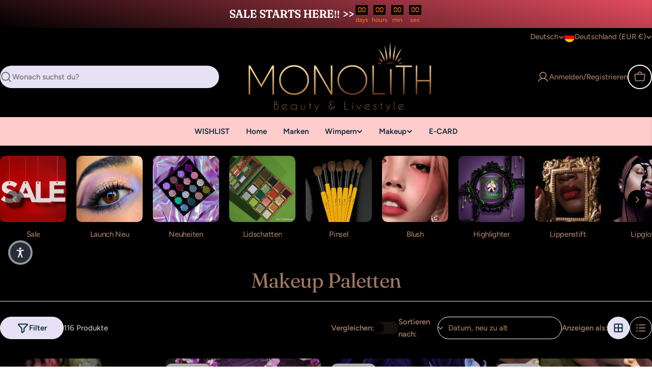

--- FILE ---
content_type: text/css
request_url: https://cdn.shopify.com/extensions/019aea44-2c83-7c63-8e1d-0fe55063ebc2/giftcard-hero-425/assets/print.css
body_size: 1
content:
*{box-shadow:none!important}body{background:0 0!important}img{display:block}.sc-dont-print-row,.sc-envelope .sc-envelope-back,.sc-envelope .sc-envelope-seal,.sc-footer,.sc-howto__row.sc-dont-print-row,.sc-icon__add,.sc-icon__checkout,.sc-icon__click,.sc-icon__copy,.sc-start-btn,.sc-start-shopping__code>p,.sc-start-shopping__print{display:none!important}.sc-envelope,.sc-envelope *{transition:none!important;animation:none!important}.sc-envelope .sc-giftcard-container{position:static!important}.sc-greeting .sc-greeting__message span,.sc-greeting .sc-greeting__name span,.sc-greeting .sc-greeting__to span{opacity:1!important;visibility:visible!important;filter:none!important}.sc-card__code .sc-card__code__container,.sc-card__code .sc-card__code__container *,.sc-card__value .sc-card__value__container{background-color:#000!important;color:#fff!important;-webkit-print-color-adjust:exact!important}.sc-card__image{margin:15px auto!important;width:50%!important}.sc-card__value .sc-card__value__container{font-size:25px!important;line-height:40px!important}.sc-envelope .sc-giftcard-container .sc-giftcard-content{border-top-width:0!important}.sc-start-shopping{padding-bottom:10px!important}.sc-greeting .sc-greeting__message{padding-top:10px!important}.sc-greeting{font-size:1.5em!important}.sc-greeting .sc-greeting__name{padding-bottom:0!important}.sc-qr .sc-qr-code{border:1px dashed rgba(0,0,0,.3);padding:10px!important}.sc-qr .sc-qr-code img{max-width:100px!important;min-width:100px!important}.sc-howto{margin:0 -15px!important}.sc-howto .sc-howto__row .sc-howto__cell p{margin-bottom:0!important;display:list-item;list-style:circle;margin-left:13px}.sc-howto .sc-howto__row .sc-howto__cell strong{text-decoration:underline!important}.sc-width-80{width:100%!important;padding:15px 10%!important;border-top:1px dashed rgba(0,0,0,.3);border-bottom:1px dashed rgba(0,0,0,.3);margin:10px 0!important}.sc-envelope .sc-giftcard-container .sc-giftcard-content h3{font-size:.9em!important;text-transform:uppercase;margin-bottom:5px!important}.sc-print-row{display:table-row!important}.sc-envelope.sc-envelope--phase1,.sc-envelope.sc-envelope--phase2,.sc-envelope.sc-envelope--phase3 .sc-giftcard-container{transform:translateY(0)!important}.sc-start-shopping__code>p.sc-account-info{display:block!important}.sc-howto .sc-howto__icon{display:none!important}.sc-howto__cell,.sc-howto__row{display:block!important;width:100%!important}.sc-howto__cell{padding:0 15px!important}.sc-howto__cell p{font-size:.8em!important}.sc-card__image .sc-card__image__container{border:2px solid rgba(0,0,0,.3)}.sc-container--stop_animation .sc-giftcard-container{transform:none;} html, body.sc-template-giftcard { background: #ffffff !important; } .sc-envelope .sc-giftcard-container, .sc-envelope { box-shadow: none !important;}.sc-video-greeting{display: none !important;}


--- FILE ---
content_type: text/css
request_url: https://monolith-shop.eu/cdn/shop/t/58/assets/section-buttons-with-icon.css?v=48696000208706337251757878349
body_size: -50
content:
.button-list{--swiper-navigation-size: 3.8rem}.button-list .section__content{width:100%}@media (max-width: 767.98px){.button-list .section__content{width:unset}}@media (max-width: 767.98px){.button-list button-list{width:unset;white-space:nowrap}}.button-list button-list[data-slider-reach]:after,.button-list button-list[data-slider-reach]:before{content:"";background:linear-gradient(271.86deg,rgb(var(--color-background)) 35.56%,rgba(var(--color-background),0) 98.43%);width:7rem;position:absolute;height:100%;top:0;z-index:2;transition:opacity .1s ease-in-out;pointer-events:none}@media (max-width: 767.98px){.button-list button-list[data-slider-reach]:after,.button-list button-list[data-slider-reach]:before{display:none}}.button-list button-list[data-slider-reach]:after{right:-2.8rem}.button-list button-list[data-slider-reach]:before{left:-2.8rem;transform:scaleX(-1)}.button-list button-list[data-slider-reach=progress]:before,.button-list button-list[data-slider-reach=progress]:after,.button-list button-list[data-slider-reach=end]:before,.button-list button-list[data-slider-reach=begin]:after{opacity:1}.button-list button-list[data-slider-reach=end]:after,.button-list button-list[data-slider-reach=begin]:before{opacity:0}.button-list__items{--f-column-gap: 1.2rem;gap:var(--f-column-gap);width:100%}.button-list__items.swiper-wrapper{column-gap:0;width:auto}@media (max-width: 767.98px){.button-list__items{--f-column-gap: .8rem}}.button-list__item{width:auto}.button-item__inner{box-sizing:border-box;min-height:var(--buttons-height);height:auto;padding:.8rem 2rem}.button-item__icon{width:var(--icon-size)}.button-item__text{white-space:nowrap}.button-item--icon{--icon-size: 2rem}.button-item--image{--icon-size: 4.8rem}.button-item--image .button-item__inner{padding-inline:.8rem}.button-item--image .button-item__inner:has(.button-item__text){padding-inline-end:2rem}@media (max-width: 767.98px){.button-item--image{--icon-size: 3.8rem}}
/*# sourceMappingURL=/cdn/shop/t/58/assets/section-buttons-with-icon.css.map?v=48696000208706337251757878349 */


--- FILE ---
content_type: text/javascript
request_url: https://widgets.trustedshops.com/js/XDB73B204C734F03AAB88011D9E416703.js
body_size: 1570
content:
((e,t)=>{const a={shopInfo:{tsId:"XDB73B204C734F03AAB88011D9E416703",name:"monolith-shop.eu",url:"monolith-shop.eu",language:"de",targetMarket:"DEU",ratingVariant:"WIDGET",eTrustedIds:{accountId:"acc-3ae069ba-1cfe-4a75-8af8-56257cc2d9e4",channelId:"chl-901b60ea-dd09-4dd9-ac8e-11545f0640e8"},buyerProtection:{certificateType:"CLASSIC",certificateState:"PRODUCTION",mainProtectionCurrency:"EUR",classicProtectionAmount:100,maxProtectionDuration:30,plusProtectionAmount:2e4,basicProtectionAmount:100,firstCertified:"2024-09-03 12:48:30"},reviewSystem:{rating:{averageRating:4.82,averageRatingCount:174,overallRatingCount:234,distribution:{oneStar:2,twoStars:0,threeStars:2,fourStars:19,fiveStars:151}},reviews:[{average:5,buyerStatement:"Lieferung kam zeitnah an, ein Artikel war nicht mehr vorrätig dafür habe ich ein Ersatz erhalten was eine tolle Geste war, mit den Paletten von Fantasy Cosmetica (Rouge) und der Adept rh null super zufrieden",rawChangeDate:"2025-12-04T13:33:45.000Z",changeDate:"4.12.2025",transactionDate:"16.11.2025"},{average:5,buyerStatement:"Habe bereits mehrfach dort bestellt und war immer sehr zufrieden, sowohl mit Versand und Verpackung der Ware, als auch der Schnelligkeit des Versandes.",rawChangeDate:"2025-12-03T13:08:16.000Z",changeDate:"3.12.2025",transactionDate:"16.11.2025"},{average:4,buyerStatement:"Die Lieferzeit lag in der vorher angekündigten Spanne wegen großem Auftragsaufkommen und war deshalb völlig in Ordnung.",rawChangeDate:"2025-12-03T12:43:29.000Z",changeDate:"3.12.2025",transactionDate:"16.11.2025"}]},features:["MARS_PUBLIC_QUESTIONNAIRE","MARS_QUESTIONNAIRE","DISABLE_REVIEWREQUEST_SENDING","MARS_EVENTS","MARS_REVIEWS","PRODUCT_REVIEWS","GUARANTEE_RECOG_CLASSIC_INTEGRATION","SHOP_CONSUMER_MEMBERSHIP"],consentManagementType:"OFF",urls:{profileUrl:"https://www.trustedshops.de/bewertung/info_XDB73B204C734F03AAB88011D9E416703.html",profileUrlLegalSection:"https://www.trustedshops.de/bewertung/info_XDB73B204C734F03AAB88011D9E416703.html#legal-info",reviewLegalUrl:"https://help.etrusted.com/hc/de/articles/23970864566162"},contractStartDate:"2024-04-16 00:00:00",shopkeeper:{name:"E. Zimmerli e. K.",street:"Harmoniewiese 2",country:"CH",city:"Oberaach",zip:"8587"},displayVariant:"full",variant:"full",twoLetterCountryCode:"DE"},"process.env":{STAGE:"prod"},externalConfig:{trustbadgeScriptUrl:"https://widgets.trustedshops.com/assets/trustbadge.js",cdnDomain:"widgets.trustedshops.com"},elementIdSuffix:"-98e3dadd90eb493088abdc5597a70810",buildTimestamp:"2025-12-06T05:49:08.876Z",buildStage:"prod"},r=a=>{const{trustbadgeScriptUrl:r}=a.externalConfig;let n=t.querySelector(`script[src="${r}"]`);n&&t.body.removeChild(n),n=t.createElement("script"),n.src=r,n.charset="utf-8",n.setAttribute("data-type","trustbadge-business-logic"),n.onerror=()=>{throw new Error(`The Trustbadge script could not be loaded from ${r}. Have you maybe selected an invalid TSID?`)},n.onload=()=>{e.trustbadge?.load(a)},t.body.appendChild(n)};"complete"===t.readyState?r(a):e.addEventListener("load",(()=>{r(a)}))})(window,document);

--- FILE ---
content_type: application/javascript
request_url: https://cdn-accessibility.avada.io/scripttag/sea-accessibility-vendor.preact.ffb965e9a46bf81867d9.js
body_size: 9558
content:
"use strict";(self.webpackChunk_avada_scripttag=self.webpackChunk_avada_scripttag||[]).push([[708],{1165:(e,n,t)=>{t.d(n,{Ay:()=>K,J0:()=>o.useState,Kr:()=>o.useMemo,NT:()=>o.useContext,RZ:()=>x,d5:()=>H,hb:()=>o.useCallback,li:()=>o.useRef,q6:()=>_.createContext,tY:()=>E,vJ:()=>o.useEffect});var _=t(6181),o=t(6001);function r(e){return r="function"==typeof Symbol&&"symbol"==typeof Symbol.iterator?function(e){return typeof e}:function(e){return e&&"function"==typeof Symbol&&e.constructor===Symbol&&e!==Symbol.prototype?"symbol":typeof e},r(e)}function u(e,n){for(var t in n)e[t]=n[t];return e}function i(e,n){for(var t in e)if("__source"!==t&&!(t in n))return!0;for(var _ in n)if("__source"!==_&&e[_]!==n[_])return!0;return!1}function l(e,n){var t=n(),_=(0,o.useState)({t:{__:t,u:n}}),r=_[0].t,u=_[1];return(0,o.useLayoutEffect)((function(){r.__=t,r.u=n,c(r)&&u({t:r})}),[e,t,n]),(0,o.useEffect)((function(){return c(r)&&u({t:r}),e((function(){c(r)&&u({t:r})}))}),[e]),t}function c(e){var n,t,_=e.u,o=e.__;try{var r=_();return!((n=o)===(t=r)&&(0!==n||1/n==1/t)||n!=n&&t!=t)}catch(e){return!0}}function a(e){e()}function f(e){return e}function s(){return[!1,a]}var p=o.useLayoutEffect;function d(e,n){this.props=e,this.context=n}(d.prototype=new _.Component).isPureReactComponent=!0,d.prototype.shouldComponentUpdate=function(e,n){return i(this.props,e)||i(this.state,n)};var h=_.options.__b;_.options.__b=function(e){e.type&&e.type.__f&&e.ref&&(e.props.ref=e.ref,e.ref=null),h&&h(e)};var v="undefined"!=typeof Symbol&&Symbol.for&&Symbol.for("react.forward_ref")||3911;var m=function(e,n){return null==e?null:(0,_.toChildArray)((0,_.toChildArray)(e).map(n))},y={map:m,forEach:m,count:function(e){return e?(0,_.toChildArray)(e).length:0},only:function(e){var n=(0,_.toChildArray)(e);if(1!==n.length)throw"Children.only";return n[0]},toArray:_.toChildArray},b=_.options.__e;_.options.__e=function(e,n,t,_){if(e.then)for(var o,r=n;r=r.__;)if((o=r.__c)&&o.__c)return null==n.__e&&(n.__e=t.__e,n.__k=t.__k),o.__c(e,n);b(e,n,t,_)};var g=_.options.unmount;function C(e,n,t){return e&&(e.__c&&e.__c.__H&&(e.__c.__H.__.forEach((function(e){"function"==typeof e.__c&&e.__c()})),e.__c.__H=null),null!=(e=u({},e)).__c&&(e.__c.__P===t&&(e.__c.__P=n),e.__c=null),e.__k=e.__k&&e.__k.map((function(e){return C(e,n,t)}))),e}function k(e,n,t){return e&&t&&(e.__v=null,e.__k=e.__k&&e.__k.map((function(e){return k(e,n,t)})),e.__c&&e.__c.__P===n&&(e.__e&&t.appendChild(e.__e),e.__c.__e=!0,e.__c.__P=t)),e}function E(){this.__u=0,this.o=null,this.__b=null}function S(e){var n=e.__.__c;return n&&n.__a&&n.__a(e)}function x(e){var n,t,o;function r(r){if(n||(n=e()).then((function(e){t=e.default||e}),(function(e){o=e})),o)throw o;if(!t)throw n;return(0,_.createElement)(t,r)}return r.displayName="Lazy",r.__f=!0,r}function w(){this.i=null,this.l=null}_.options.unmount=function(e){var n=e.__c;n&&n.__R&&n.__R(),n&&32&e.__u&&(e.type=null),g&&g(e)},(E.prototype=new _.Component).__c=function(e,n){var t=n.__c,_=this;null==_.o&&(_.o=[]),_.o.push(t);var o=S(_.__v),r=!1,u=function(){r||(r=!0,t.__R=null,o?o(i):i())};t.__R=u;var i=function(){if(! --_.__u){if(_.state.__a){var e=_.state.__a;_.__v.__k[0]=k(e,e.__c.__P,e.__c.__O)}var n;for(_.setState({__a:_.__b=null});n=_.o.pop();)n.forceUpdate()}};_.__u++||32&n.__u||_.setState({__a:_.__b=_.__v.__k[0]}),e.then(u,u)},E.prototype.componentWillUnmount=function(){this.o=[]},E.prototype.render=function(e,n){if(this.__b){if(this.__v.__k){var t=document.createElement("div"),o=this.__v.__k[0].__c;this.__v.__k[0]=C(this.__b,t,o.__O=o.__P)}this.__b=null}var r=n.__a&&(0,_.createElement)(_.Fragment,null,e.fallback);return r&&(r.__u&=-33),[(0,_.createElement)(_.Fragment,null,n.__a?null:e.children),r]};var N=function(e,n,t){if(++t[1]===t[0]&&e.l.delete(n),e.props.revealOrder&&("t"!==e.props.revealOrder[0]||!e.l.size))for(t=e.i;t;){for(;t.length>3;)t.pop()();if(t[1]<t[0])break;e.i=t=t[2]}};function P(e){return this.getChildContext=function(){return e.context},e.children}function R(e){var n=this,t=e.h;n.componentWillUnmount=function(){(0,_.render)(null,n.v),n.v=null,n.h=null},n.h&&n.h!==t&&n.componentWillUnmount(),n.v||(n.h=t,n.v={nodeType:1,parentNode:t,childNodes:[],contains:function(){return!0},appendChild:function(e){this.childNodes.push(e),n.h.appendChild(e)},insertBefore:function(e,t){this.childNodes.push(e),n.h.insertBefore(e,t)},removeChild:function(e){this.childNodes.splice(this.childNodes.indexOf(e)>>>1,1),n.h.removeChild(e)}}),(0,_.render)((0,_.createElement)(P,{context:n.context},e.__v),n.v)}function H(e,n){var t=(0,_.createElement)(R,{__v:e,h:n});return t.containerInfo=n,t}(w.prototype=new _.Component).__a=function(e){var n=this,t=S(n.__v),_=n.l.get(e);return _[0]++,function(o){var r=function(){n.props.revealOrder?(_.push(o),N(n,e,_)):o()};t?t(r):r()}},w.prototype.render=function(e){this.i=null,this.l=new Map;var n=(0,_.toChildArray)(e.children);e.revealOrder&&"b"===e.revealOrder[0]&&n.reverse();for(var t=n.length;t--;)this.l.set(n[t],this.i=[1,0,this.i]);return e.children},w.prototype.componentDidUpdate=w.prototype.componentDidMount=function(){var e=this;this.l.forEach((function(n,t){N(e,t,n)}))};var U="undefined"!=typeof Symbol&&Symbol.for&&Symbol.for("react.element")||60103,A=/^(?:accent|alignment|arabic|baseline|cap|clip(?!PathU)|color|dominant|fill|flood|font|glyph(?!R)|horiz|image(!S)|letter|lighting|marker(?!H|W|U)|overline|paint|pointer|shape|stop|strikethrough|stroke|text(?!L)|transform|underline|unicode|units|v|vector|vert|word|writing|x(?!C))[A-Z]/,D=/^on(Ani|Tra|Tou|BeforeInp|Compo)/,T=/[A-Z0-9]/g,M="undefined"!=typeof document,F=function(e){return("undefined"!=typeof Symbol&&"symbol"==r(Symbol())?/fil|che|rad/:/fil|che|ra/).test(e)};_.Component.prototype.isReactComponent={},["componentWillMount","componentWillReceiveProps","componentWillUpdate"].forEach((function(e){Object.defineProperty(_.Component.prototype,e,{configurable:!0,get:function(){return this["UNSAFE_"+e]},set:function(n){Object.defineProperty(this,e,{configurable:!0,writable:!0,value:n})}})}));var L=_.options.event;function I(){}function O(){return this.cancelBubble}function W(){return this.defaultPrevented}_.options.event=function(e){return L&&(e=L(e)),e.persist=I,e.isPropagationStopped=O,e.isDefaultPrevented=W,e.nativeEvent=e};var V,$={enumerable:!1,configurable:!0,get:function(){return this.class}},B=_.options.vnode;_.options.vnode=function(e){"string"==typeof e.type&&function(e){var n=e.props,t=e.type,o={},r=-1===t.indexOf("-");for(var u in n){var i=n[u];if(!("value"===u&&"defaultValue"in n&&null==i||M&&"children"===u&&"noscript"===t||"class"===u||"className"===u)){var l=u.toLowerCase();"defaultValue"===u&&"value"in n&&null==n.value?u="value":"download"===u&&!0===i?i="":"translate"===l&&"no"===i?i=!1:"o"===l[0]&&"n"===l[1]?"ondoubleclick"===l?u="ondblclick":"onchange"!==l||"input"!==t&&"textarea"!==t||F(n.type)?"onfocus"===l?u="onfocusin":"onblur"===l?u="onfocusout":D.test(u)&&(u=l):l=u="oninput":r&&A.test(u)?u=u.replace(T,"-$&").toLowerCase():null===i&&(i=void 0),"oninput"===l&&o[u=l]&&(u="oninputCapture"),o[u]=i}}"select"==t&&o.multiple&&Array.isArray(o.value)&&(o.value=(0,_.toChildArray)(n.children).forEach((function(e){e.props.selected=-1!=o.value.indexOf(e.props.value)}))),"select"==t&&null!=o.defaultValue&&(o.value=(0,_.toChildArray)(n.children).forEach((function(e){e.props.selected=o.multiple?-1!=o.defaultValue.indexOf(e.props.value):o.defaultValue==e.props.value}))),n.class&&!n.className?(o.class=n.class,Object.defineProperty(o,"className",$)):(n.className&&!n.class||n.class&&n.className)&&(o.class=o.className=n.className),e.props=o}(e),e.$$typeof=U,B&&B(e)};var q=_.options.__r;_.options.__r=function(e){q&&q(e),V=e.__c};var z=_.options.diffed;_.options.diffed=function(e){z&&z(e);var n=e.props,t=e.__e;null!=t&&"textarea"===e.type&&"value"in n&&n.value!==t.value&&(t.value=null==n.value?"":n.value),V=null};var j={ReactCurrentDispatcher:{current:{readContext:function(e){return V.__n[e.__c].props.value},useCallback:o.useCallback,useContext:o.useContext,useDebugValue:o.useDebugValue,useDeferredValue:f,useEffect:o.useEffect,useId:o.useId,useImperativeHandle:o.useImperativeHandle,useInsertionEffect:p,useLayoutEffect:o.useLayoutEffect,useMemo:o.useMemo,useReducer:o.useReducer,useRef:o.useRef,useState:o.useState,useSyncExternalStore:l,useTransition:s}}};function Z(e){return!!e&&e.$$typeof===U}var J=_.Fragment,Y=Z,K={useState:o.useState,useId:o.useId,useReducer:o.useReducer,useEffect:o.useEffect,useLayoutEffect:o.useLayoutEffect,useInsertionEffect:p,useTransition:s,useDeferredValue:f,useSyncExternalStore:l,startTransition:a,useRef:o.useRef,useImperativeHandle:o.useImperativeHandle,useMemo:o.useMemo,useCallback:o.useCallback,useContext:o.useContext,useDebugValue:o.useDebugValue,version:"18.3.1",Children:y,render:function(e,n,t){return null==n.__k&&(n.textContent=""),(0,_.render)(e,n),"function"==typeof t&&t(),e?e.__c:null},hydrate:function(e,n,t){return(0,_.hydrate)(e,n),"function"==typeof t&&t(),e?e.__c:null},unmountComponentAtNode:function(e){return!!e.__k&&((0,_.render)(null,e),!0)},createPortal:H,createElement:_.createElement,createContext:_.createContext,createFactory:function(e){return _.createElement.bind(null,e)},cloneElement:function(e){return Z(e)?_.cloneElement.apply(null,arguments):e},createRef:_.createRef,Fragment:_.Fragment,isValidElement:Z,isElement:Y,isFragment:function(e){return Z(e)&&e.type===_.Fragment},isMemo:function(e){return!!e&&!!e.displayName&&("string"==typeof e.displayName||e.displayName instanceof String)&&e.displayName.startsWith("Memo(")},findDOMNode:function(e){return e&&(e.base||1===e.nodeType&&e)||null},Component:_.Component,PureComponent:d,memo:function(e,n){function t(e){var t=this.props.ref,_=t==e.ref;return!_&&t&&(t.call?t(null):t.current=null),n?!n(this.props,e)||!_:i(this.props,e)}function o(n){return this.shouldComponentUpdate=t,(0,_.createElement)(e,n)}return o.displayName="Memo("+(e.displayName||e.name)+")",o.prototype.isReactComponent=!0,o.__f=!0,o},forwardRef:function(e){function n(n){var t=u({},n);return delete t.ref,e(t,n.ref||null)}return n.$$typeof=v,n.render=n,n.prototype.isReactComponent=n.__f=!0,n.displayName="ForwardRef("+(e.displayName||e.name)+")",n},flushSync:function(e,n){return e(n)},unstable_batchedUpdates:function(e,n){return e(n)},StrictMode:J,Suspense:E,SuspenseList:w,lazy:x,__SECRET_INTERNALS_DO_NOT_USE_OR_YOU_WILL_BE_FIRED:j}},6181:(e,n,t)=>{t.r(n),t.d(n,{Component:()=>w,Fragment:()=>x,cloneElement:()=>Z,createContext:()=>J,createElement:()=>k,createRef:()=>S,h:()=>k,hydrate:()=>j,isValidElement:()=>u,options:()=>o,render:()=>z,toChildArray:()=>T});var _,o,r,u,i,l,c,a,f,s,p,d,h,v={},m=[],y=/acit|ex(?:s|g|n|p|$)|rph|grid|ows|mnc|ntw|ine[ch]|zoo|^ord|itera/i,b=Array.isArray;function g(e,n){for(var t in n)e[t]=n[t];return e}function C(e){e&&e.parentNode&&e.parentNode.removeChild(e)}function k(e,n,t){var o,r,u,i={};for(u in n)"key"==u?o=n[u]:"ref"==u?r=n[u]:i[u]=n[u];if(arguments.length>2&&(i.children=arguments.length>3?_.call(arguments,2):t),"function"==typeof e&&null!=e.defaultProps)for(u in e.defaultProps)void 0===i[u]&&(i[u]=e.defaultProps[u]);return E(e,i,o,r,null)}function E(e,n,t,_,u){var i={type:e,props:n,key:t,ref:_,__k:null,__:null,__b:0,__e:null,__c:null,constructor:void 0,__v:null==u?++r:u,__i:-1,__u:0};return null==u&&null!=o.vnode&&o.vnode(i),i}function S(){return{current:null}}function x(e){return e.children}function w(e,n){this.props=e,this.context=n}function N(e,n){if(null==n)return e.__?N(e.__,e.__i+1):null;for(var t;n<e.__k.length;n++)if(null!=(t=e.__k[n])&&null!=t.__e)return t.__e;return"function"==typeof e.type?N(e):null}function P(e){var n,t;if(null!=(e=e.__)&&null!=e.__c){for(e.__e=e.__c.base=null,n=0;n<e.__k.length;n++)if(null!=(t=e.__k[n])&&null!=t.__e){e.__e=e.__c.base=t.__e;break}return P(e)}}function R(e){(!e.__d&&(e.__d=!0)&&i.push(e)&&!H.__r++||l!==o.debounceRendering)&&((l=o.debounceRendering)||c)(H)}function H(){var e,n,t,_,r,u,l,c;for(i.sort(a);e=i.shift();)e.__d&&(n=i.length,_=void 0,u=(r=(t=e).__v).__e,l=[],c=[],t.__P&&((_=g({},r)).__v=r.__v+1,o.vnode&&o.vnode(_),O(t.__P,_,r,t.__n,t.__P.namespaceURI,32&r.__u?[u]:null,l,null==u?N(r):u,!!(32&r.__u),c),_.__v=r.__v,_.__.__k[_.__i]=_,W(l,_,c),_.__e!=u&&P(_)),i.length>n&&i.sort(a));H.__r=0}function U(e,n,t,_,o,r,u,i,l,c,a){var f,s,p,d,h,y,b=_&&_.__k||m,g=n.length;for(l=A(t,n,b,l,g),f=0;f<g;f++)null!=(p=t.__k[f])&&(s=-1===p.__i?v:b[p.__i]||v,p.__i=f,y=O(e,p,s,o,r,u,i,l,c,a),d=p.__e,p.ref&&s.ref!=p.ref&&(s.ref&&$(s.ref,null,p),a.push(p.ref,p.__c||d,p)),null==h&&null!=d&&(h=d),4&p.__u||s.__k===p.__k?l=D(p,l,e):"function"==typeof p.type&&void 0!==y?l=y:d&&(l=d.nextSibling),p.__u&=-7);return t.__e=h,l}function A(e,n,t,_,o){var r,u,i,l,c,a=t.length,f=a,s=0;for(e.__k=new Array(o),r=0;r<o;r++)null!=(u=n[r])&&"boolean"!=typeof u&&"function"!=typeof u?(l=r+s,(u=e.__k[r]="string"==typeof u||"number"==typeof u||"bigint"==typeof u||u.constructor==String?E(null,u,null,null,null):b(u)?E(x,{children:u},null,null,null):void 0===u.constructor&&u.__b>0?E(u.type,u.props,u.key,u.ref?u.ref:null,u.__v):u).__=e,u.__b=e.__b+1,i=null,-1!==(c=u.__i=M(u,t,l,f))&&(f--,(i=t[c])&&(i.__u|=2)),null==i||null===i.__v?(-1==c&&s--,"function"!=typeof u.type&&(u.__u|=4)):c!=l&&(c==l-1?s--:c==l+1?s++:(c>l?s--:s++,u.__u|=4))):e.__k[r]=null;if(f)for(r=0;r<a;r++)null!=(i=t[r])&&!(2&i.__u)&&(i.__e==_&&(_=N(i)),B(i,i));return _}function D(e,n,t){var _,o;if("function"==typeof e.type){for(_=e.__k,o=0;_&&o<_.length;o++)_[o]&&(_[o].__=e,n=D(_[o],n,t));return n}e.__e!=n&&(n&&e.type&&!t.contains(n)&&(n=N(e)),t.insertBefore(e.__e,n||null),n=e.__e);do{n=n&&n.nextSibling}while(null!=n&&8==n.nodeType);return n}function T(e,n){return n=n||[],null==e||"boolean"==typeof e||(b(e)?e.some((function(e){T(e,n)})):n.push(e)),n}function M(e,n,t,_){var o,r,u=e.key,i=e.type,l=n[t];if(null===l||l&&u==l.key&&i===l.type&&!(2&l.__u))return t;if(_>(null==l||2&l.__u?0:1))for(o=t-1,r=t+1;o>=0||r<n.length;){if(o>=0){if((l=n[o])&&!(2&l.__u)&&u==l.key&&i===l.type)return o;o--}if(r<n.length){if((l=n[r])&&!(2&l.__u)&&u==l.key&&i===l.type)return r;r++}}return-1}function F(e,n,t){"-"==n[0]?e.setProperty(n,null==t?"":t):e[n]=null==t?"":"number"!=typeof t||y.test(n)?t:t+"px"}function L(e,n,t,_,o){var r;e:if("style"==n)if("string"==typeof t)e.style.cssText=t;else{if("string"==typeof _&&(e.style.cssText=_=""),_)for(n in _)t&&n in t||F(e.style,n,"");if(t)for(n in t)_&&t[n]===_[n]||F(e.style,n,t[n])}else if("o"==n[0]&&"n"==n[1])r=n!=(n=n.replace(f,"$1")),n=n.toLowerCase()in e||"onFocusOut"==n||"onFocusIn"==n?n.toLowerCase().slice(2):n.slice(2),e.l||(e.l={}),e.l[n+r]=t,t?_?t.u=_.u:(t.u=s,e.addEventListener(n,r?d:p,r)):e.removeEventListener(n,r?d:p,r);else{if("http://www.w3.org/2000/svg"==o)n=n.replace(/xlink(H|:h)/,"h").replace(/sName$/,"s");else if("width"!=n&&"height"!=n&&"href"!=n&&"list"!=n&&"form"!=n&&"tabIndex"!=n&&"download"!=n&&"rowSpan"!=n&&"colSpan"!=n&&"role"!=n&&"popover"!=n&&n in e)try{e[n]=null==t?"":t;break e}catch(e){}"function"==typeof t||(null==t||!1===t&&"-"!=n[4]?e.removeAttribute(n):e.setAttribute(n,"popover"==n&&1==t?"":t))}}function I(e){return function(n){if(this.l){var t=this.l[n.type+e];if(null==n.t)n.t=s++;else if(n.t<t.u)return;return t(o.event?o.event(n):n)}}}function O(e,n,t,_,r,u,i,l,c,a){var f,s,p,d,h,v,m,y,k,E,S,N,P,R,H,A,D,T=n.type;if(void 0!==n.constructor)return null;128&t.__u&&(c=!!(32&t.__u),u=[l=n.__e=t.__e]),(f=o.__b)&&f(n);e:if("function"==typeof T)try{if(y=n.props,k="prototype"in T&&T.prototype.render,E=(f=T.contextType)&&_[f.__c],S=f?E?E.props.value:f.__:_,t.__c?m=(s=n.__c=t.__c).__=s.__E:(k?n.__c=s=new T(y,S):(n.__c=s=new w(y,S),s.constructor=T,s.render=q),E&&E.sub(s),s.props=y,s.state||(s.state={}),s.context=S,s.__n=_,p=s.__d=!0,s.__h=[],s._sb=[]),k&&null==s.__s&&(s.__s=s.state),k&&null!=T.getDerivedStateFromProps&&(s.__s==s.state&&(s.__s=g({},s.__s)),g(s.__s,T.getDerivedStateFromProps(y,s.__s))),d=s.props,h=s.state,s.__v=n,p)k&&null==T.getDerivedStateFromProps&&null!=s.componentWillMount&&s.componentWillMount(),k&&null!=s.componentDidMount&&s.__h.push(s.componentDidMount);else{if(k&&null==T.getDerivedStateFromProps&&y!==d&&null!=s.componentWillReceiveProps&&s.componentWillReceiveProps(y,S),!s.__e&&(null!=s.shouldComponentUpdate&&!1===s.shouldComponentUpdate(y,s.__s,S)||n.__v==t.__v)){for(n.__v!=t.__v&&(s.props=y,s.state=s.__s,s.__d=!1),n.__e=t.__e,n.__k=t.__k,n.__k.some((function(e){e&&(e.__=n)})),N=0;N<s._sb.length;N++)s.__h.push(s._sb[N]);s._sb=[],s.__h.length&&i.push(s);break e}null!=s.componentWillUpdate&&s.componentWillUpdate(y,s.__s,S),k&&null!=s.componentDidUpdate&&s.__h.push((function(){s.componentDidUpdate(d,h,v)}))}if(s.context=S,s.props=y,s.__P=e,s.__e=!1,P=o.__r,R=0,k){for(s.state=s.__s,s.__d=!1,P&&P(n),f=s.render(s.props,s.state,s.context),H=0;H<s._sb.length;H++)s.__h.push(s._sb[H]);s._sb=[]}else do{s.__d=!1,P&&P(n),f=s.render(s.props,s.state,s.context),s.state=s.__s}while(s.__d&&++R<25);s.state=s.__s,null!=s.getChildContext&&(_=g(g({},_),s.getChildContext())),k&&!p&&null!=s.getSnapshotBeforeUpdate&&(v=s.getSnapshotBeforeUpdate(d,h)),l=U(e,b(A=null!=f&&f.type===x&&null==f.key?f.props.children:f)?A:[A],n,t,_,r,u,i,l,c,a),s.base=n.__e,n.__u&=-161,s.__h.length&&i.push(s),m&&(s.__E=s.__=null)}catch(e){if(n.__v=null,c||null!=u)if(e.then){for(n.__u|=c?160:128;l&&8==l.nodeType&&l.nextSibling;)l=l.nextSibling;u[u.indexOf(l)]=null,n.__e=l}else for(D=u.length;D--;)C(u[D]);else n.__e=t.__e,n.__k=t.__k;o.__e(e,n,t)}else null==u&&n.__v==t.__v?(n.__k=t.__k,n.__e=t.__e):l=n.__e=V(t.__e,n,t,_,r,u,i,c,a);return(f=o.diffed)&&f(n),128&n.__u?void 0:l}function W(e,n,t){for(var _=0;_<t.length;_++)$(t[_],t[++_],t[++_]);o.__c&&o.__c(n,e),e.some((function(n){try{e=n.__h,n.__h=[],e.some((function(e){e.call(n)}))}catch(e){o.__e(e,n.__v)}}))}function V(e,n,t,r,u,i,l,c,a){var f,s,p,d,h,m,y,g=t.props,k=n.props,E=n.type;if("svg"==E?u="http://www.w3.org/2000/svg":"math"==E?u="http://www.w3.org/1998/Math/MathML":u||(u="http://www.w3.org/1999/xhtml"),null!=i)for(f=0;f<i.length;f++)if((h=i[f])&&"setAttribute"in h==!!E&&(E?h.localName==E:3==h.nodeType)){e=h,i[f]=null;break}if(null==e){if(null==E)return document.createTextNode(k);e=document.createElementNS(u,E,k.is&&k),c&&(o.__m&&o.__m(n,i),c=!1),i=null}if(null===E)g===k||c&&e.data===k||(e.data=k);else{if(i=i&&_.call(e.childNodes),g=t.props||v,!c&&null!=i)for(g={},f=0;f<e.attributes.length;f++)g[(h=e.attributes[f]).name]=h.value;for(f in g)if(h=g[f],"children"==f);else if("dangerouslySetInnerHTML"==f)p=h;else if(!(f in k)){if("value"==f&&"defaultValue"in k||"checked"==f&&"defaultChecked"in k)continue;L(e,f,null,h,u)}for(f in k)h=k[f],"children"==f?d=h:"dangerouslySetInnerHTML"==f?s=h:"value"==f?m=h:"checked"==f?y=h:c&&"function"!=typeof h||g[f]===h||L(e,f,h,g[f],u);if(s)c||p&&(s.__html===p.__html||s.__html===e.innerHTML)||(e.innerHTML=s.__html),n.__k=[];else if(p&&(e.innerHTML=""),U(e,b(d)?d:[d],n,t,r,"foreignObject"==E?"http://www.w3.org/1999/xhtml":u,i,l,i?i[0]:t.__k&&N(t,0),c,a),null!=i)for(f=i.length;f--;)C(i[f]);c||(f="value","progress"==E&&null==m?e.removeAttribute("value"):void 0!==m&&(m!==e[f]||"progress"==E&&!m||"option"==E&&m!==g[f])&&L(e,f,m,g[f],u),f="checked",void 0!==y&&y!==e[f]&&L(e,f,y,g[f],u))}return e}function $(e,n,t){try{if("function"==typeof e){var _="function"==typeof e.__u;_&&e.__u(),_&&null==n||(e.__u=e(n))}else e.current=n}catch(e){o.__e(e,t)}}function B(e,n,t){var _,r;if(o.unmount&&o.unmount(e),(_=e.ref)&&(_.current&&_.current!==e.__e||$(_,null,n)),null!=(_=e.__c)){if(_.componentWillUnmount)try{_.componentWillUnmount()}catch(e){o.__e(e,n)}_.base=_.__P=null}if(_=e.__k)for(r=0;r<_.length;r++)_[r]&&B(_[r],n,t||"function"!=typeof e.type);t||C(e.__e),e.__c=e.__=e.__e=void 0}function q(e,n,t){return this.constructor(e,t)}function z(e,n,t){var r,u,i,l;n==document&&(n=document.documentElement),o.__&&o.__(e,n),u=(r="function"==typeof t)?null:t&&t.__k||n.__k,i=[],l=[],O(n,e=(!r&&t||n).__k=k(x,null,[e]),u||v,v,n.namespaceURI,!r&&t?[t]:u?null:n.firstChild?_.call(n.childNodes):null,i,!r&&t?t:u?u.__e:n.firstChild,r,l),W(i,e,l)}function j(e,n){z(e,n,j)}function Z(e,n,t){var o,r,u,i,l=g({},e.props);for(u in e.type&&e.type.defaultProps&&(i=e.type.defaultProps),n)"key"==u?o=n[u]:"ref"==u?r=n[u]:l[u]=void 0===n[u]&&void 0!==i?i[u]:n[u];return arguments.length>2&&(l.children=arguments.length>3?_.call(arguments,2):t),E(e.type,l,o||e.key,r||e.ref,null)}function J(e,n){var t={__c:n="__cC"+h++,__:e,Consumer:function(e,n){return e.children(n)},Provider:function(e){var t,_;return this.getChildContext||(t=new Set,(_={})[n]=this,this.getChildContext=function(){return _},this.componentWillUnmount=function(){t=null},this.shouldComponentUpdate=function(e){this.props.value!==e.value&&t.forEach((function(e){e.__e=!0,R(e)}))},this.sub=function(e){t.add(e);var n=e.componentWillUnmount;e.componentWillUnmount=function(){t&&t.delete(e),n&&n.call(e)}}),e.children}};return t.Provider.__=t.Consumer.contextType=t}_=m.slice,o={__e:function(e,n,t,_){for(var o,r,u;n=n.__;)if((o=n.__c)&&!o.__)try{if((r=o.constructor)&&null!=r.getDerivedStateFromError&&(o.setState(r.getDerivedStateFromError(e)),u=o.__d),null!=o.componentDidCatch&&(o.componentDidCatch(e,_||{}),u=o.__d),u)return o.__E=o}catch(n){e=n}throw e}},r=0,u=function(e){return null!=e&&null==e.constructor},w.prototype.setState=function(e,n){var t;t=null!=this.__s&&this.__s!==this.state?this.__s:this.__s=g({},this.state),"function"==typeof e&&(e=e(g({},t),this.props)),e&&g(t,e),null!=e&&this.__v&&(n&&this._sb.push(n),R(this))},w.prototype.forceUpdate=function(e){this.__v&&(this.__e=!0,e&&this.__h.push(e),R(this))},w.prototype.render=x,i=[],c="function"==typeof Promise?Promise.prototype.then.bind(Promise.resolve()):setTimeout,a=function(e,n){return e.__v.__b-n.__v.__b},H.__r=0,f=/(PointerCapture)$|Capture$/i,s=0,p=I(!1),d=I(!0),h=0},6001:(e,n,t)=>{t.r(n),t.d(n,{useCallback:()=>x,useContext:()=>w,useDebugValue:()=>N,useEffect:()=>g,useErrorBoundary:()=>P,useId:()=>R,useImperativeHandle:()=>E,useLayoutEffect:()=>C,useMemo:()=>S,useReducer:()=>b,useRef:()=>k,useState:()=>y});var _,o,r,u,i=t(6181),l=0,c=[],a=i.options,f=a.__b,s=a.__r,p=a.diffed,d=a.__c,h=a.unmount,v=a.__;function m(e,n){a.__h&&a.__h(o,e,l||n),l=0;var t=o.__H||(o.__H={__:[],__h:[]});return e>=t.__.length&&t.__.push({}),t.__[e]}function y(e){return l=1,b(F,e)}function b(e,n,t){var r=m(_++,2);if(r.t=e,!r.__c&&(r.__=[t?t(n):F(void 0,n),function(e){var n=r.__N?r.__N[0]:r.__[0],t=r.t(n,e);n!==t&&(r.__N=[t,r.__[1]],r.__c.setState({}))}],r.__c=o,!o.u)){var u=function(e,n,t){if(!r.__c.__H)return!0;var _=r.__c.__H.__.filter((function(e){return!!e.__c}));if(_.every((function(e){return!e.__N})))return!i||i.call(this,e,n,t);var o=r.__c.props!==e;return _.forEach((function(e){if(e.__N){var n=e.__[0];e.__=e.__N,e.__N=void 0,n!==e.__[0]&&(o=!0)}})),i&&i.call(this,e,n,t)||o};o.u=!0;var i=o.shouldComponentUpdate,l=o.componentWillUpdate;o.componentWillUpdate=function(e,n,t){if(this.__e){var _=i;i=void 0,u(e,n,t),i=_}l&&l.call(this,e,n,t)},o.shouldComponentUpdate=u}return r.__N||r.__}function g(e,n){var t=m(_++,3);!a.__s&&M(t.__H,n)&&(t.__=e,t.i=n,o.__H.__h.push(t))}function C(e,n){var t=m(_++,4);!a.__s&&M(t.__H,n)&&(t.__=e,t.i=n,o.__h.push(t))}function k(e){return l=5,S((function(){return{current:e}}),[])}function E(e,n,t){l=6,C((function(){return"function"==typeof e?(e(n()),function(){return e(null)}):e?(e.current=n(),function(){return e.current=null}):void 0}),null==t?t:t.concat(e))}function S(e,n){var t=m(_++,7);return M(t.__H,n)&&(t.__=e(),t.__H=n,t.__h=e),t.__}function x(e,n){return l=8,S((function(){return e}),n)}function w(e){var n=o.context[e.__c],t=m(_++,9);return t.c=e,n?(null==t.__&&(t.__=!0,n.sub(o)),n.props.value):e.__}function N(e,n){a.useDebugValue&&a.useDebugValue(n?n(e):e)}function P(e){var n=m(_++,10),t=y();return n.__=e,o.componentDidCatch||(o.componentDidCatch=function(e,_){n.__&&n.__(e,_),t[1](e)}),[t[0],function(){t[1](void 0)}]}function R(){var e=m(_++,11);if(!e.__){for(var n=o.__v;null!==n&&!n.__m&&null!==n.__;)n=n.__;var t=n.__m||(n.__m=[0,0]);e.__="P"+t[0]+"-"+t[1]++}return e.__}function H(){for(var e;e=c.shift();)if(e.__P&&e.__H)try{e.__H.__h.forEach(D),e.__H.__h.forEach(T),e.__H.__h=[]}catch(n){e.__H.__h=[],a.__e(n,e.__v)}}a.__b=function(e){o=null,f&&f(e)},a.__=function(e,n){e&&n.__k&&n.__k.__m&&(e.__m=n.__k.__m),v&&v(e,n)},a.__r=function(e){s&&s(e),_=0;var n=(o=e.__c).__H;n&&(r===o?(n.__h=[],o.__h=[],n.__.forEach((function(e){e.__N&&(e.__=e.__N),e.i=e.__N=void 0}))):(n.__h.forEach(D),n.__h.forEach(T),n.__h=[],_=0)),r=o},a.diffed=function(e){p&&p(e);var n=e.__c;n&&n.__H&&(n.__H.__h.length&&(1!==c.push(n)&&u===a.requestAnimationFrame||((u=a.requestAnimationFrame)||A)(H)),n.__H.__.forEach((function(e){e.i&&(e.__H=e.i),e.i=void 0}))),r=o=null},a.__c=function(e,n){n.some((function(e){try{e.__h.forEach(D),e.__h=e.__h.filter((function(e){return!e.__||T(e)}))}catch(t){n.some((function(e){e.__h&&(e.__h=[])})),n=[],a.__e(t,e.__v)}})),d&&d(e,n)},a.unmount=function(e){h&&h(e);var n,t=e.__c;t&&t.__H&&(t.__H.__.forEach((function(e){try{D(e)}catch(e){n=e}})),t.__H=void 0,n&&a.__e(n,t.__v))};var U="function"==typeof requestAnimationFrame;function A(e){var n,t=function(){clearTimeout(_),U&&cancelAnimationFrame(n),setTimeout(e)},_=setTimeout(t,100);U&&(n=requestAnimationFrame(t))}function D(e){var n=o,t=e.__c;"function"==typeof t&&(e.__c=void 0,t()),o=n}function T(e){var n=o;e.__c=e.__(),o=n}function M(e,n){return!e||e.length!==n.length||n.some((function(n,t){return n!==e[t]}))}function F(e,n){return"function"==typeof n?n(e):n}}}]);